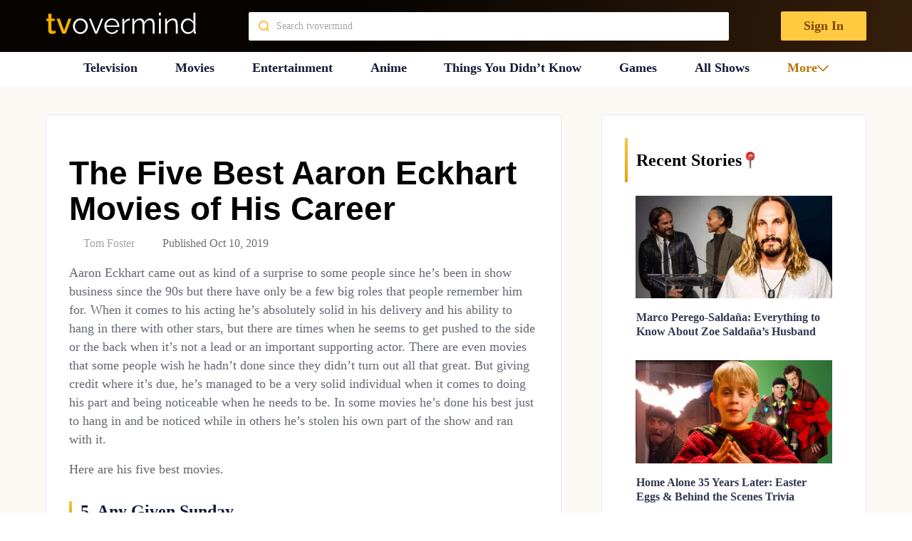

--- FILE ---
content_type: text/plain; charset=utf-8
request_url: https://ads.adthrive.com/http-api/cv2
body_size: 5091
content:
{"om":["0929nj63","0a8iramy","0g8i9uvz","0i2cd22x","0iyi1awv","0yr3r2xx","1","10011/3b4b6b88bd3ac925e26c33fe3d42d63d","10011/c47dc26e2a3fabed6d2468d962e39ead","10011/f6b53abe523b743bb56c2e10883b2f55","1011_74_18364062","1011_74_18364134","1028_8728253","1028_8739779","110_594203329067174820","11142692","11509227","11769254","1185:1610326628","1185:1610326728","11896988","11tnq0x7","12010080","12010084","12010088","12168663","12169108","12171164","12174278","12176509","124843_10","124844_23","124853_8","12952197","1453468","1611092","16kv3oel","17_24104714","17_24767234","17_24794114","17_24794123","17_24794136","17_24794142","1819l5qo","1829819l5qo","1dynz4oo","1ftzvfyu","1kpjxj5u","202430_200_EAAYACogrPcXlVDpv4mCpFHbtASH4.EGy-m7zq791oD26KFcrCUyBCeqWqs_","202d4qe7","2132:42375961","2132:42375970","2132:44425320","2132:45327624","2132:45868995","2132:45970140","2132:45999649","2132:46039087","2132:46039943","2149:10868755","2149:11769254","2249:676214615","2249:683817811","2249:703669956","2307:16kv3oel","2307:1ktgrre1","2307:4etfwvf1","2307:7xb3th35","2307:8linfb0q","2307:8orkh93v","2307:965gfa0s","2307:a566o9hb","2307:ahnxpq60","2307:axihqhfq","2307:be4hm1i2","2307:bu0fzuks","2307:bwp1tpa5","2307:cuudl2xr","2307:cv0h9mrv","2307:djmuaamh","2307:dsugp5th","2307:ez8lh6cn","2307:f3tdw9f3","2307:f5uvyvzt","2307:fqeh4hao","2307:gn3plkq1","2307:hfqgqvcv","2307:iqdsx7qh","2307:kdsr5zay","2307:kl6f4xmt","2307:klqiditz","2307:mohri2dm","2307:nv5uhf1y","2307:o0qyxun9","2307:ooo6jtia","2307:pap9q3pw","2307:pi9dvb89","2307:plth4l1a","2307:r0u09phz","2307:revf1erj","2307:u4atmpu4","2307:uf7vbcrs","2307:ul0w35qo","2307:w1ws81sy","2307:wrcm5qch","2307:x5dl9hzy","2307:x7xpgcfc","2307:xau90hsg","2307:xhp8w5m8","2307:xnfnfr4x","2307:zbtz7ea1","23786440","2409_25495_176_CR52092920","2409_25495_176_CR52092921","2409_25495_176_CR52092923","2409_25495_176_CR52092957","2409_25495_176_CR52092958","2409_25495_176_CR52150651","2409_25495_176_CR52153848","2409_25495_176_CR52153849","2409_25495_176_CR52178316","2409_25495_176_CR52178317","2409_25495_176_CR52186411","2409_25495_176_CR52236276","25_26r0zyqh","25_2v4qwpp9","25_52qaclee","25_53v6aquw","25_8b5u826e","25_c7i6r1q4","25_hgrz3ggo","25_k6n08fc0","25_lui7w03k","25_oz31jrd0","25_pz8lwofu","25_qaoxvuy4","25_t34l2d9w","25_ti0s3bz3","25_utberk8n","25_z8p3j18i","25_zwzjgvpw","2662_200562_8172741","2662_255125_8179289","2676:85392583","2676:85807320","2676:85987375","2676:85987450","2676:86083698","2676:86434107","2676:86690072","2676:86739499","2676:86739704","2711_64_12156461","2715_9888_262592","2715_9888_505171","2715_9888_547869","2715_9888_554841","2729809prc8","2760:176_CR52186411","29414696","29414711","2974:6851722","2974:8172738","2974:8172741","2bih8d5k","2fc2c86c-f668-4cdd-883c-88c03c51656f","2pu0gomp","2syjv70y","2xe5185b","2xhes7df","308_125203_18","308_125204_13","3335_25247_700109379","33419360","33419362","33603859","33605623","33627470","34182009","3490:CR52092921","3490:CR52175339","3490:CR52178316","3490:CR52223710","3490:CR52223939","3646_185414_T26335189","3658_136236_x7xpgcfc","3658_15078_fqeh4hao","3658_15078_revf1erj","3658_155735_plth4l1a","3658_15761_T26365763","3658_18008_zh83vvb7","3658_203382_f3tdw9f3","3658_229286_zisbjpsl","3658_584730_T26158974","3658_584923_T26160879","36f3c7a5-ae73-44bc-b92e-93e02604e9a9","381513943572","3858:12879052","3858:9410365","3858:9687143","39385380","3LMBEkP-wis","3o9hdib5","3v2n6fcp","409_216326","409_216416","409_216506","409_220353","409_225977","409_225978","409_225982","409_225990","409_226356","409_226366","409_227223","409_227239","409_228346","409_228354","409_228380","409_230726","409_230728","433113d7-d923-4cc7-a487-1b3e6208e648","43645781","43a7ptxe","43jaxpr7","44023623","44629254","458901553568","45999649","46039469","4749xx5e","47668709","47869802","481703827","48449219","485027845327","48739102","48739106","492063","4etfwvf1","4fk9nxse","4n9mre1i","4zai8e8t","50479792","50923117","521167","53caca19-f670-4bec-8dc9-e9f50b3affb2","53v6aquw","547788","5504:203733","5510:ahnxpq60","5510:cymho2zs","5510:f7u6bcn5","5510:mznp7ktv","5510:quk7w53j","5510:u4atmpu4","5510:ujl9wsn7","55116649","553781814","554443","554480","5563_66529_OADD2.7353135343668_1BTJB8XRQ1WD0S0520","55726194","557_409_220344","557_409_228057","557_409_228064","557_409_228065","558_93_axihqhfq","558_93_oz31jrd0","558_93_plth4l1a","56824595","576777115309199355","578ccc76-bb37-47a3-91c4-305e6263e721","57961627","58310259131_553781814","59813347","59873208","59873223","59873230","5j7zqpp1","5peetwth","5s8wi8hf","60146355","60157556","60636308","60638194","60825627","61442965","61444664","616794222","61916211","61916223","61916229","61926845","61932920","61932925","620646535425","6226505239","6226527043","6226527055","6250_66552_1112487743","627309156","627309159","627506494","628013471","628015148","628086965","628153053","628153170","628153173","628222860","628223277","628359889","628360351","628360579","628444259","628444349","628444433","628444439","628456310","628622163","628622172","628622241","628622244","628622247","628622250","628683371","628687043","628687157","628687460","628687463","628803013","628841673","629007394","629009180","629168001","629168010","629171196","629609884","630137823","630928655","63093165","63117005","6365_61796_784880275657","644qbcd7","6547_67916_akzKi6Aw967DofjGU3xU","6547_67916_tSIHdv4grSeioRUWHOdg","659216891404","659713728691","668017682","680597458938","690_99485_1610326628","690_99485_1610326728","697189938","697189949","697189954","697189999","697190037","697190094","697247418","697525780","697876986","697876988","697876994","697876997","697876999","697877001","6ejtrnf9","6lmy2lg0","6tj9m7jw","6uykb2q5","6z26stpw","6zt4aowl","700109389","700117707","702397981","702423494","705115233","705115332","705115442","705115523","705116521","705127202","706276991","706320056","706879711","707696484","707789211","725271087996","7354_138543_85445161","7354_138543_85445179","7354_138543_85808987","7354_138543_85808988","7354_138543_85809013","7354_138543_85809046","7354_138543_85809050","7354_138543_85809052","7354_217088_85393222","7354_217088_85393231","7354_217088_85702055","7354_217088_86434096","7354_217088_86434663","7354_217088_86437374","74243_74_18364017","74243_74_18364062","74243_74_18364087","74243_74_18364134","74243_74_18364267","74243_74_18364314","74_462792722","74_462792978","74wv3qdx","7732580","7969_149355_42375961","7969_149355_45999649","7969_149355_46137659","7a0tg1yi","7ad8f80e-65a4-4a0d-9747-fee36ab16621","7cmeqmw8","7qn8oyg4","7sf7w6kh","7txp5om6","7xb3th35","7yz8chnz","80d13667-40af-4e17-aede-91e6dd1dd77c","8160967","8193076","8193078","859d6ea3-2c5d-4463-97f0-33e2de348192","86434664","86437275","86833ffc-72af-4d9a-b30b-a5a95a2d7ea6","86925937","86991452","8831024240_704475669","8aca4490-3098-4d60-abfe-51f62bbe8ec7","8b5u826e","8hi0spuk","8irwqpqs","8linfb0q","8orkh93v","8w2984klwi4","8w4klwi4","9057/1ed2e1a3f7522e9d5b4d247b57ab0c7c","9057/b232bee09e318349723e6bde72381ba0","90_12491645","90_12952196","9388490","94sfd9g5","965gfa0s","97_8193073","97_8193078","9925w9vu","9krcxphu","9q193nw6","9rqgwgyb","9uox3d6i","9vtd24w4","a3ts2hcp","a566o9hb","a7298wye4jw","a7wye4jw","a9f35403-cd7d-4b9e-b20d-2619cc71464d","ad6783io","ahnxpq60","am5rpdwy","ascierwp","axihqhfq","ay2adghj","b0gepiko","b15c42a0-601b-43ef-a504-2e6d2017e9a1","bd5xg6f6","bu0fzuks","c1hsjx06","c25t9p0u","c7i6r1q4","cd40m5wq","cjsd6ifa","cr-1oplzoysuatj","cr-1oplzoysubwe","cr-98qz5ezxubqk","cr-9cqtwg2w2arhwz","cr-Bitc7n_p9iw__vat__49i_k_6v6_h_jce2vj5h_G0l9Rdjrj","cr-Bitc7n_p9iw__vat__49i_k_6v6_h_jce2vj5h_I4lo9gokm","cr-Bitc7n_p9iw__vat__49i_k_6v6_h_jce2vm6d_awO4pgokm","cr-aaw20e3rubwj","cr-ccr05f8w17uiu","cr-g7ywwk2qvft","cr-g7ywwk7qvft","cr-ghun4f53u9vd","cr-ghun4f53uatj","cr-ghun4f53ubxe","cr-j608wonbu9vd","cr-lg354l2uvergv2","cr-q3xo02ccuatj","cr-szdnmz9gubwe","cr-vu0tbhteu9vd","cr-w5suf4cpu9vd","cr-wvy9pnlnuatj","cr-wvy9pnlnubwe","cr-z9u02gwoubwe","cu298udl2xr","cv0h9mrv","cymho2zs","de66hk0y","deyq2yw3","dif1fgsg","dsugp5th","duovgl0f","dwghal43","e9298qxwwf1","e9qxwwf1","ec0736e5-167d-4e35-b4e1-09cb1f507c42","echvksei","edspht56","eh603bpu","ekocpzhh","enu91vr1","et4maksg","ez8lh6cn","f3h9fqou","f7u6bcn5","f8e4ig0n","fleb9ndb","fpbj0p83","fq298eh4hao","g29thswx","g53t89bp","g72svoph","gjwam5dw","gn3plkq1","gpx7xks2","h0zwvskc","h1m1w12p","h5298p8x4yp","hdzdphmr","hf298qgqvcv","hfqgqvcv","hgrz3ggo","hu52wf5i","hueqprai","hya8dpaz","i90isgt0","i92980isgt0","iaqttatc","ij0o9c81","ipv3g3eh","iqdsx7qh","iy2986hsneq","iy6hsneq","j39smngx","j728o85b","jsy1a3jk","k2xfz54q","kdsr5zay","kk2985768bd","kk5768bd","kl6f4xmt","klqiditz","kz8629zd","lc408s2k","ll77hviy","lshbpt6z","lxlnailk","mk19vci9","mmr74uc4","mohri2dm","muvxy961","mznp7ktv","n3egwnq7","n8w0plts","njv4j143","nv0uqrqm","nv5uhf1y","nw22wvm5","o2s05iig","o6vx6pv4","o79rfir1","omlkxvu8","ooo6jtia","op9gtamy","oz31jrd0","ozdii3rw","p0odjzyt","pap9q3pw","pi6u4hm4","pi9dvb89","pkydekxi","pl298th4l1a","plth4l1a","poc1p809","ppn03peq","pz8lwofu","q79txt07","q9plh3qd","qa298oxvuy4","qaoxvuy4","qrq3651p","qt09ii59","quk7w53j","r0u09phz","r3298co354x","r35763xz","r3co354x","r6vl3f1t","revf1erj","risjxoqk","rn40hdb3","rnvjtx7r","rrlikvt1","s2ahu2ae","s4s41bit","syq8po9m","szwhi7rt","t2298dlmwva","t2dlmwva","t2uhnbes","t34l2d9w","ti0s3bz3","twc88lda","tzngt86j","u30fsj32","u41kd5mt","u4atmpu4","u8px4ucu","uf7vbcrs","uivzqpih","ujl9wsn7","utberk8n","vettgmlh","vp295pyf","w1ws81sy","wih2rdv3","wpkv7ngm","wr298cm5qch","wrcm5qch","wvuhrb6o","x420t9me","x61c6oxa","x716iscu","x9zgvd8e","xau90hsg","xdaezn6y","xgjdt26g","xh298p8w5m8","xhp8w5m8","xncaqh7c","xswz6rio","xzhzyk69","y141rtv6","y51tr986","ygwxiaon","yi6qlg3p","yrlpef8w","z8p3j18i","zaiy3lqy","zep75yl2","zfexqyi5","zh83vvb7","zisbjpsl","zpm9ltrh","zsvdh1xi","zw6jpag6","zznndanq","7979132","7979135"],"pmp":[],"adomains":["123notices.com","1md.org","about.bugmd.com","acelauncher.com","adameve.com","akusoli.com","allyspin.com","askanexpertonline.com","atomapplications.com","bassbet.com","betsson.gr","biz-zone.co","bizreach.jp","braverx.com","bubbleroom.se","bugmd.com","buydrcleanspray.com","byrna.com","capitaloneshopping.com","clarifion.com","combatironapparel.com","controlcase.com","convertwithwave.com","cotosen.com","countingmypennies.com","cratedb.com","croisieurope.be","cs.money","dallasnews.com","definition.org","derila-ergo.com","dhgate.com","dhs.gov","displate.com","easyprint.app","easyrecipefinder.co","fabpop.net","familynow.club","fla-keys.com","folkaly.com","g123.jp","gameswaka.com","getbugmd.com","getconsumerchoice.com","getcubbie.com","gowavebrowser.co","gowdr.com","gransino.com","grosvenorcasinos.com","guard.io","hero-wars.com","holts.com","instantbuzz.net","itsmanual.com","jackpotcitycasino.com","justanswer.com","justanswer.es","la-date.com","lightinthebox.com","liverrenew.com","local.com","lovehoney.com","lulutox.com","lymphsystemsupport.com","manualsdirectory.org","meccabingo.com","medimops.de","mensdrivingforce.com","millioner.com","miniretornaveis.com","mobiplus.me","myiq.com","national-lottery.co.uk","naturalhealthreports.net","nbliver360.com","nikke-global.com","nordicspirit.co.uk","nuubu.com","onlinemanualspdf.co","original-play.com","outliermodel.com","paperela.com","paradisestays.site","parasiterelief.com","peta.org","photoshelter.com","plannedparenthood.org","playvod-za.com","printeasilyapp.com","printwithwave.com","profitor.com","quicklearnx.com","quickrecipehub.com","rakuten-sec.co.jp","rangeusa.com","refinancegold.com","robocat.com","royalcaribbean.com","saba.com.mx","shift.com","simple.life","spinbara.com","systeme.io","taboola.com","tackenberg.de","temu.com","tenfactorialrocks.com","theoceanac.com","topaipick.com","totaladblock.com","usconcealedcarry.com","vagisil.com","vegashero.com","vegogarden.com","veryfast.io","viewmanuals.com","viewrecipe.net","votervoice.net","vuse.com","wavebrowser.co","wavebrowserpro.com","weareplannedparenthood.org","xiaflex.com","yourchamilia.com"]}